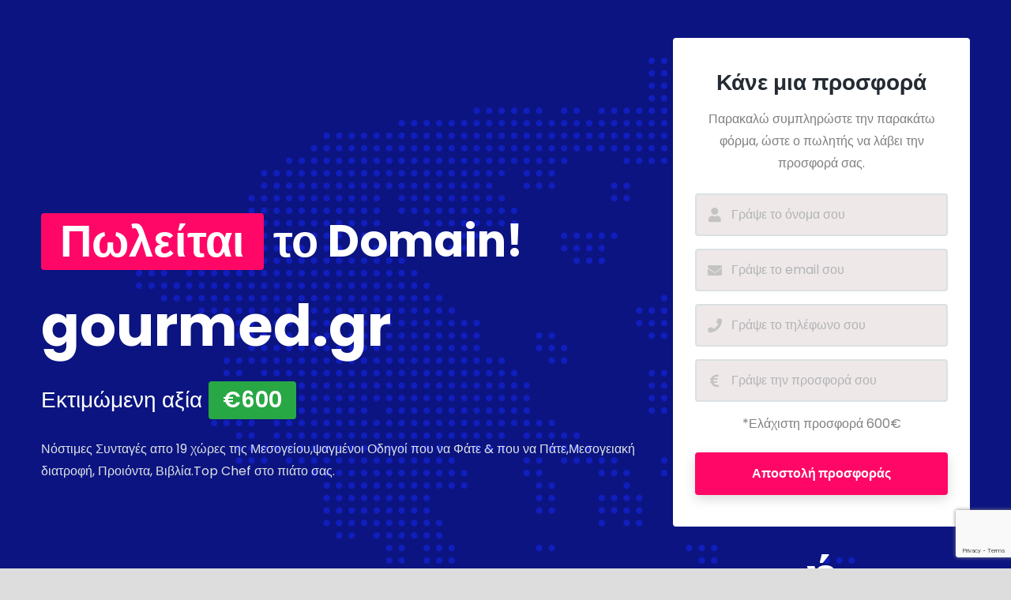

--- FILE ---
content_type: text/html; charset=utf-8
request_url: https://www.google.com/recaptcha/api2/anchor?ar=1&k=6LdcNDAjAAAAANGJQFPoUHPn8OB4H2o5TcAxyaz6&co=aHR0cHM6Ly93d3cuZ291cm1lZC5ncjo0NDM.&hl=en&v=PoyoqOPhxBO7pBk68S4YbpHZ&size=invisible&anchor-ms=20000&execute-ms=30000&cb=ixtnkhveluyl
body_size: 48685
content:
<!DOCTYPE HTML><html dir="ltr" lang="en"><head><meta http-equiv="Content-Type" content="text/html; charset=UTF-8">
<meta http-equiv="X-UA-Compatible" content="IE=edge">
<title>reCAPTCHA</title>
<style type="text/css">
/* cyrillic-ext */
@font-face {
  font-family: 'Roboto';
  font-style: normal;
  font-weight: 400;
  font-stretch: 100%;
  src: url(//fonts.gstatic.com/s/roboto/v48/KFO7CnqEu92Fr1ME7kSn66aGLdTylUAMa3GUBHMdazTgWw.woff2) format('woff2');
  unicode-range: U+0460-052F, U+1C80-1C8A, U+20B4, U+2DE0-2DFF, U+A640-A69F, U+FE2E-FE2F;
}
/* cyrillic */
@font-face {
  font-family: 'Roboto';
  font-style: normal;
  font-weight: 400;
  font-stretch: 100%;
  src: url(//fonts.gstatic.com/s/roboto/v48/KFO7CnqEu92Fr1ME7kSn66aGLdTylUAMa3iUBHMdazTgWw.woff2) format('woff2');
  unicode-range: U+0301, U+0400-045F, U+0490-0491, U+04B0-04B1, U+2116;
}
/* greek-ext */
@font-face {
  font-family: 'Roboto';
  font-style: normal;
  font-weight: 400;
  font-stretch: 100%;
  src: url(//fonts.gstatic.com/s/roboto/v48/KFO7CnqEu92Fr1ME7kSn66aGLdTylUAMa3CUBHMdazTgWw.woff2) format('woff2');
  unicode-range: U+1F00-1FFF;
}
/* greek */
@font-face {
  font-family: 'Roboto';
  font-style: normal;
  font-weight: 400;
  font-stretch: 100%;
  src: url(//fonts.gstatic.com/s/roboto/v48/KFO7CnqEu92Fr1ME7kSn66aGLdTylUAMa3-UBHMdazTgWw.woff2) format('woff2');
  unicode-range: U+0370-0377, U+037A-037F, U+0384-038A, U+038C, U+038E-03A1, U+03A3-03FF;
}
/* math */
@font-face {
  font-family: 'Roboto';
  font-style: normal;
  font-weight: 400;
  font-stretch: 100%;
  src: url(//fonts.gstatic.com/s/roboto/v48/KFO7CnqEu92Fr1ME7kSn66aGLdTylUAMawCUBHMdazTgWw.woff2) format('woff2');
  unicode-range: U+0302-0303, U+0305, U+0307-0308, U+0310, U+0312, U+0315, U+031A, U+0326-0327, U+032C, U+032F-0330, U+0332-0333, U+0338, U+033A, U+0346, U+034D, U+0391-03A1, U+03A3-03A9, U+03B1-03C9, U+03D1, U+03D5-03D6, U+03F0-03F1, U+03F4-03F5, U+2016-2017, U+2034-2038, U+203C, U+2040, U+2043, U+2047, U+2050, U+2057, U+205F, U+2070-2071, U+2074-208E, U+2090-209C, U+20D0-20DC, U+20E1, U+20E5-20EF, U+2100-2112, U+2114-2115, U+2117-2121, U+2123-214F, U+2190, U+2192, U+2194-21AE, U+21B0-21E5, U+21F1-21F2, U+21F4-2211, U+2213-2214, U+2216-22FF, U+2308-230B, U+2310, U+2319, U+231C-2321, U+2336-237A, U+237C, U+2395, U+239B-23B7, U+23D0, U+23DC-23E1, U+2474-2475, U+25AF, U+25B3, U+25B7, U+25BD, U+25C1, U+25CA, U+25CC, U+25FB, U+266D-266F, U+27C0-27FF, U+2900-2AFF, U+2B0E-2B11, U+2B30-2B4C, U+2BFE, U+3030, U+FF5B, U+FF5D, U+1D400-1D7FF, U+1EE00-1EEFF;
}
/* symbols */
@font-face {
  font-family: 'Roboto';
  font-style: normal;
  font-weight: 400;
  font-stretch: 100%;
  src: url(//fonts.gstatic.com/s/roboto/v48/KFO7CnqEu92Fr1ME7kSn66aGLdTylUAMaxKUBHMdazTgWw.woff2) format('woff2');
  unicode-range: U+0001-000C, U+000E-001F, U+007F-009F, U+20DD-20E0, U+20E2-20E4, U+2150-218F, U+2190, U+2192, U+2194-2199, U+21AF, U+21E6-21F0, U+21F3, U+2218-2219, U+2299, U+22C4-22C6, U+2300-243F, U+2440-244A, U+2460-24FF, U+25A0-27BF, U+2800-28FF, U+2921-2922, U+2981, U+29BF, U+29EB, U+2B00-2BFF, U+4DC0-4DFF, U+FFF9-FFFB, U+10140-1018E, U+10190-1019C, U+101A0, U+101D0-101FD, U+102E0-102FB, U+10E60-10E7E, U+1D2C0-1D2D3, U+1D2E0-1D37F, U+1F000-1F0FF, U+1F100-1F1AD, U+1F1E6-1F1FF, U+1F30D-1F30F, U+1F315, U+1F31C, U+1F31E, U+1F320-1F32C, U+1F336, U+1F378, U+1F37D, U+1F382, U+1F393-1F39F, U+1F3A7-1F3A8, U+1F3AC-1F3AF, U+1F3C2, U+1F3C4-1F3C6, U+1F3CA-1F3CE, U+1F3D4-1F3E0, U+1F3ED, U+1F3F1-1F3F3, U+1F3F5-1F3F7, U+1F408, U+1F415, U+1F41F, U+1F426, U+1F43F, U+1F441-1F442, U+1F444, U+1F446-1F449, U+1F44C-1F44E, U+1F453, U+1F46A, U+1F47D, U+1F4A3, U+1F4B0, U+1F4B3, U+1F4B9, U+1F4BB, U+1F4BF, U+1F4C8-1F4CB, U+1F4D6, U+1F4DA, U+1F4DF, U+1F4E3-1F4E6, U+1F4EA-1F4ED, U+1F4F7, U+1F4F9-1F4FB, U+1F4FD-1F4FE, U+1F503, U+1F507-1F50B, U+1F50D, U+1F512-1F513, U+1F53E-1F54A, U+1F54F-1F5FA, U+1F610, U+1F650-1F67F, U+1F687, U+1F68D, U+1F691, U+1F694, U+1F698, U+1F6AD, U+1F6B2, U+1F6B9-1F6BA, U+1F6BC, U+1F6C6-1F6CF, U+1F6D3-1F6D7, U+1F6E0-1F6EA, U+1F6F0-1F6F3, U+1F6F7-1F6FC, U+1F700-1F7FF, U+1F800-1F80B, U+1F810-1F847, U+1F850-1F859, U+1F860-1F887, U+1F890-1F8AD, U+1F8B0-1F8BB, U+1F8C0-1F8C1, U+1F900-1F90B, U+1F93B, U+1F946, U+1F984, U+1F996, U+1F9E9, U+1FA00-1FA6F, U+1FA70-1FA7C, U+1FA80-1FA89, U+1FA8F-1FAC6, U+1FACE-1FADC, U+1FADF-1FAE9, U+1FAF0-1FAF8, U+1FB00-1FBFF;
}
/* vietnamese */
@font-face {
  font-family: 'Roboto';
  font-style: normal;
  font-weight: 400;
  font-stretch: 100%;
  src: url(//fonts.gstatic.com/s/roboto/v48/KFO7CnqEu92Fr1ME7kSn66aGLdTylUAMa3OUBHMdazTgWw.woff2) format('woff2');
  unicode-range: U+0102-0103, U+0110-0111, U+0128-0129, U+0168-0169, U+01A0-01A1, U+01AF-01B0, U+0300-0301, U+0303-0304, U+0308-0309, U+0323, U+0329, U+1EA0-1EF9, U+20AB;
}
/* latin-ext */
@font-face {
  font-family: 'Roboto';
  font-style: normal;
  font-weight: 400;
  font-stretch: 100%;
  src: url(//fonts.gstatic.com/s/roboto/v48/KFO7CnqEu92Fr1ME7kSn66aGLdTylUAMa3KUBHMdazTgWw.woff2) format('woff2');
  unicode-range: U+0100-02BA, U+02BD-02C5, U+02C7-02CC, U+02CE-02D7, U+02DD-02FF, U+0304, U+0308, U+0329, U+1D00-1DBF, U+1E00-1E9F, U+1EF2-1EFF, U+2020, U+20A0-20AB, U+20AD-20C0, U+2113, U+2C60-2C7F, U+A720-A7FF;
}
/* latin */
@font-face {
  font-family: 'Roboto';
  font-style: normal;
  font-weight: 400;
  font-stretch: 100%;
  src: url(//fonts.gstatic.com/s/roboto/v48/KFO7CnqEu92Fr1ME7kSn66aGLdTylUAMa3yUBHMdazQ.woff2) format('woff2');
  unicode-range: U+0000-00FF, U+0131, U+0152-0153, U+02BB-02BC, U+02C6, U+02DA, U+02DC, U+0304, U+0308, U+0329, U+2000-206F, U+20AC, U+2122, U+2191, U+2193, U+2212, U+2215, U+FEFF, U+FFFD;
}
/* cyrillic-ext */
@font-face {
  font-family: 'Roboto';
  font-style: normal;
  font-weight: 500;
  font-stretch: 100%;
  src: url(//fonts.gstatic.com/s/roboto/v48/KFO7CnqEu92Fr1ME7kSn66aGLdTylUAMa3GUBHMdazTgWw.woff2) format('woff2');
  unicode-range: U+0460-052F, U+1C80-1C8A, U+20B4, U+2DE0-2DFF, U+A640-A69F, U+FE2E-FE2F;
}
/* cyrillic */
@font-face {
  font-family: 'Roboto';
  font-style: normal;
  font-weight: 500;
  font-stretch: 100%;
  src: url(//fonts.gstatic.com/s/roboto/v48/KFO7CnqEu92Fr1ME7kSn66aGLdTylUAMa3iUBHMdazTgWw.woff2) format('woff2');
  unicode-range: U+0301, U+0400-045F, U+0490-0491, U+04B0-04B1, U+2116;
}
/* greek-ext */
@font-face {
  font-family: 'Roboto';
  font-style: normal;
  font-weight: 500;
  font-stretch: 100%;
  src: url(//fonts.gstatic.com/s/roboto/v48/KFO7CnqEu92Fr1ME7kSn66aGLdTylUAMa3CUBHMdazTgWw.woff2) format('woff2');
  unicode-range: U+1F00-1FFF;
}
/* greek */
@font-face {
  font-family: 'Roboto';
  font-style: normal;
  font-weight: 500;
  font-stretch: 100%;
  src: url(//fonts.gstatic.com/s/roboto/v48/KFO7CnqEu92Fr1ME7kSn66aGLdTylUAMa3-UBHMdazTgWw.woff2) format('woff2');
  unicode-range: U+0370-0377, U+037A-037F, U+0384-038A, U+038C, U+038E-03A1, U+03A3-03FF;
}
/* math */
@font-face {
  font-family: 'Roboto';
  font-style: normal;
  font-weight: 500;
  font-stretch: 100%;
  src: url(//fonts.gstatic.com/s/roboto/v48/KFO7CnqEu92Fr1ME7kSn66aGLdTylUAMawCUBHMdazTgWw.woff2) format('woff2');
  unicode-range: U+0302-0303, U+0305, U+0307-0308, U+0310, U+0312, U+0315, U+031A, U+0326-0327, U+032C, U+032F-0330, U+0332-0333, U+0338, U+033A, U+0346, U+034D, U+0391-03A1, U+03A3-03A9, U+03B1-03C9, U+03D1, U+03D5-03D6, U+03F0-03F1, U+03F4-03F5, U+2016-2017, U+2034-2038, U+203C, U+2040, U+2043, U+2047, U+2050, U+2057, U+205F, U+2070-2071, U+2074-208E, U+2090-209C, U+20D0-20DC, U+20E1, U+20E5-20EF, U+2100-2112, U+2114-2115, U+2117-2121, U+2123-214F, U+2190, U+2192, U+2194-21AE, U+21B0-21E5, U+21F1-21F2, U+21F4-2211, U+2213-2214, U+2216-22FF, U+2308-230B, U+2310, U+2319, U+231C-2321, U+2336-237A, U+237C, U+2395, U+239B-23B7, U+23D0, U+23DC-23E1, U+2474-2475, U+25AF, U+25B3, U+25B7, U+25BD, U+25C1, U+25CA, U+25CC, U+25FB, U+266D-266F, U+27C0-27FF, U+2900-2AFF, U+2B0E-2B11, U+2B30-2B4C, U+2BFE, U+3030, U+FF5B, U+FF5D, U+1D400-1D7FF, U+1EE00-1EEFF;
}
/* symbols */
@font-face {
  font-family: 'Roboto';
  font-style: normal;
  font-weight: 500;
  font-stretch: 100%;
  src: url(//fonts.gstatic.com/s/roboto/v48/KFO7CnqEu92Fr1ME7kSn66aGLdTylUAMaxKUBHMdazTgWw.woff2) format('woff2');
  unicode-range: U+0001-000C, U+000E-001F, U+007F-009F, U+20DD-20E0, U+20E2-20E4, U+2150-218F, U+2190, U+2192, U+2194-2199, U+21AF, U+21E6-21F0, U+21F3, U+2218-2219, U+2299, U+22C4-22C6, U+2300-243F, U+2440-244A, U+2460-24FF, U+25A0-27BF, U+2800-28FF, U+2921-2922, U+2981, U+29BF, U+29EB, U+2B00-2BFF, U+4DC0-4DFF, U+FFF9-FFFB, U+10140-1018E, U+10190-1019C, U+101A0, U+101D0-101FD, U+102E0-102FB, U+10E60-10E7E, U+1D2C0-1D2D3, U+1D2E0-1D37F, U+1F000-1F0FF, U+1F100-1F1AD, U+1F1E6-1F1FF, U+1F30D-1F30F, U+1F315, U+1F31C, U+1F31E, U+1F320-1F32C, U+1F336, U+1F378, U+1F37D, U+1F382, U+1F393-1F39F, U+1F3A7-1F3A8, U+1F3AC-1F3AF, U+1F3C2, U+1F3C4-1F3C6, U+1F3CA-1F3CE, U+1F3D4-1F3E0, U+1F3ED, U+1F3F1-1F3F3, U+1F3F5-1F3F7, U+1F408, U+1F415, U+1F41F, U+1F426, U+1F43F, U+1F441-1F442, U+1F444, U+1F446-1F449, U+1F44C-1F44E, U+1F453, U+1F46A, U+1F47D, U+1F4A3, U+1F4B0, U+1F4B3, U+1F4B9, U+1F4BB, U+1F4BF, U+1F4C8-1F4CB, U+1F4D6, U+1F4DA, U+1F4DF, U+1F4E3-1F4E6, U+1F4EA-1F4ED, U+1F4F7, U+1F4F9-1F4FB, U+1F4FD-1F4FE, U+1F503, U+1F507-1F50B, U+1F50D, U+1F512-1F513, U+1F53E-1F54A, U+1F54F-1F5FA, U+1F610, U+1F650-1F67F, U+1F687, U+1F68D, U+1F691, U+1F694, U+1F698, U+1F6AD, U+1F6B2, U+1F6B9-1F6BA, U+1F6BC, U+1F6C6-1F6CF, U+1F6D3-1F6D7, U+1F6E0-1F6EA, U+1F6F0-1F6F3, U+1F6F7-1F6FC, U+1F700-1F7FF, U+1F800-1F80B, U+1F810-1F847, U+1F850-1F859, U+1F860-1F887, U+1F890-1F8AD, U+1F8B0-1F8BB, U+1F8C0-1F8C1, U+1F900-1F90B, U+1F93B, U+1F946, U+1F984, U+1F996, U+1F9E9, U+1FA00-1FA6F, U+1FA70-1FA7C, U+1FA80-1FA89, U+1FA8F-1FAC6, U+1FACE-1FADC, U+1FADF-1FAE9, U+1FAF0-1FAF8, U+1FB00-1FBFF;
}
/* vietnamese */
@font-face {
  font-family: 'Roboto';
  font-style: normal;
  font-weight: 500;
  font-stretch: 100%;
  src: url(//fonts.gstatic.com/s/roboto/v48/KFO7CnqEu92Fr1ME7kSn66aGLdTylUAMa3OUBHMdazTgWw.woff2) format('woff2');
  unicode-range: U+0102-0103, U+0110-0111, U+0128-0129, U+0168-0169, U+01A0-01A1, U+01AF-01B0, U+0300-0301, U+0303-0304, U+0308-0309, U+0323, U+0329, U+1EA0-1EF9, U+20AB;
}
/* latin-ext */
@font-face {
  font-family: 'Roboto';
  font-style: normal;
  font-weight: 500;
  font-stretch: 100%;
  src: url(//fonts.gstatic.com/s/roboto/v48/KFO7CnqEu92Fr1ME7kSn66aGLdTylUAMa3KUBHMdazTgWw.woff2) format('woff2');
  unicode-range: U+0100-02BA, U+02BD-02C5, U+02C7-02CC, U+02CE-02D7, U+02DD-02FF, U+0304, U+0308, U+0329, U+1D00-1DBF, U+1E00-1E9F, U+1EF2-1EFF, U+2020, U+20A0-20AB, U+20AD-20C0, U+2113, U+2C60-2C7F, U+A720-A7FF;
}
/* latin */
@font-face {
  font-family: 'Roboto';
  font-style: normal;
  font-weight: 500;
  font-stretch: 100%;
  src: url(//fonts.gstatic.com/s/roboto/v48/KFO7CnqEu92Fr1ME7kSn66aGLdTylUAMa3yUBHMdazQ.woff2) format('woff2');
  unicode-range: U+0000-00FF, U+0131, U+0152-0153, U+02BB-02BC, U+02C6, U+02DA, U+02DC, U+0304, U+0308, U+0329, U+2000-206F, U+20AC, U+2122, U+2191, U+2193, U+2212, U+2215, U+FEFF, U+FFFD;
}
/* cyrillic-ext */
@font-face {
  font-family: 'Roboto';
  font-style: normal;
  font-weight: 900;
  font-stretch: 100%;
  src: url(//fonts.gstatic.com/s/roboto/v48/KFO7CnqEu92Fr1ME7kSn66aGLdTylUAMa3GUBHMdazTgWw.woff2) format('woff2');
  unicode-range: U+0460-052F, U+1C80-1C8A, U+20B4, U+2DE0-2DFF, U+A640-A69F, U+FE2E-FE2F;
}
/* cyrillic */
@font-face {
  font-family: 'Roboto';
  font-style: normal;
  font-weight: 900;
  font-stretch: 100%;
  src: url(//fonts.gstatic.com/s/roboto/v48/KFO7CnqEu92Fr1ME7kSn66aGLdTylUAMa3iUBHMdazTgWw.woff2) format('woff2');
  unicode-range: U+0301, U+0400-045F, U+0490-0491, U+04B0-04B1, U+2116;
}
/* greek-ext */
@font-face {
  font-family: 'Roboto';
  font-style: normal;
  font-weight: 900;
  font-stretch: 100%;
  src: url(//fonts.gstatic.com/s/roboto/v48/KFO7CnqEu92Fr1ME7kSn66aGLdTylUAMa3CUBHMdazTgWw.woff2) format('woff2');
  unicode-range: U+1F00-1FFF;
}
/* greek */
@font-face {
  font-family: 'Roboto';
  font-style: normal;
  font-weight: 900;
  font-stretch: 100%;
  src: url(//fonts.gstatic.com/s/roboto/v48/KFO7CnqEu92Fr1ME7kSn66aGLdTylUAMa3-UBHMdazTgWw.woff2) format('woff2');
  unicode-range: U+0370-0377, U+037A-037F, U+0384-038A, U+038C, U+038E-03A1, U+03A3-03FF;
}
/* math */
@font-face {
  font-family: 'Roboto';
  font-style: normal;
  font-weight: 900;
  font-stretch: 100%;
  src: url(//fonts.gstatic.com/s/roboto/v48/KFO7CnqEu92Fr1ME7kSn66aGLdTylUAMawCUBHMdazTgWw.woff2) format('woff2');
  unicode-range: U+0302-0303, U+0305, U+0307-0308, U+0310, U+0312, U+0315, U+031A, U+0326-0327, U+032C, U+032F-0330, U+0332-0333, U+0338, U+033A, U+0346, U+034D, U+0391-03A1, U+03A3-03A9, U+03B1-03C9, U+03D1, U+03D5-03D6, U+03F0-03F1, U+03F4-03F5, U+2016-2017, U+2034-2038, U+203C, U+2040, U+2043, U+2047, U+2050, U+2057, U+205F, U+2070-2071, U+2074-208E, U+2090-209C, U+20D0-20DC, U+20E1, U+20E5-20EF, U+2100-2112, U+2114-2115, U+2117-2121, U+2123-214F, U+2190, U+2192, U+2194-21AE, U+21B0-21E5, U+21F1-21F2, U+21F4-2211, U+2213-2214, U+2216-22FF, U+2308-230B, U+2310, U+2319, U+231C-2321, U+2336-237A, U+237C, U+2395, U+239B-23B7, U+23D0, U+23DC-23E1, U+2474-2475, U+25AF, U+25B3, U+25B7, U+25BD, U+25C1, U+25CA, U+25CC, U+25FB, U+266D-266F, U+27C0-27FF, U+2900-2AFF, U+2B0E-2B11, U+2B30-2B4C, U+2BFE, U+3030, U+FF5B, U+FF5D, U+1D400-1D7FF, U+1EE00-1EEFF;
}
/* symbols */
@font-face {
  font-family: 'Roboto';
  font-style: normal;
  font-weight: 900;
  font-stretch: 100%;
  src: url(//fonts.gstatic.com/s/roboto/v48/KFO7CnqEu92Fr1ME7kSn66aGLdTylUAMaxKUBHMdazTgWw.woff2) format('woff2');
  unicode-range: U+0001-000C, U+000E-001F, U+007F-009F, U+20DD-20E0, U+20E2-20E4, U+2150-218F, U+2190, U+2192, U+2194-2199, U+21AF, U+21E6-21F0, U+21F3, U+2218-2219, U+2299, U+22C4-22C6, U+2300-243F, U+2440-244A, U+2460-24FF, U+25A0-27BF, U+2800-28FF, U+2921-2922, U+2981, U+29BF, U+29EB, U+2B00-2BFF, U+4DC0-4DFF, U+FFF9-FFFB, U+10140-1018E, U+10190-1019C, U+101A0, U+101D0-101FD, U+102E0-102FB, U+10E60-10E7E, U+1D2C0-1D2D3, U+1D2E0-1D37F, U+1F000-1F0FF, U+1F100-1F1AD, U+1F1E6-1F1FF, U+1F30D-1F30F, U+1F315, U+1F31C, U+1F31E, U+1F320-1F32C, U+1F336, U+1F378, U+1F37D, U+1F382, U+1F393-1F39F, U+1F3A7-1F3A8, U+1F3AC-1F3AF, U+1F3C2, U+1F3C4-1F3C6, U+1F3CA-1F3CE, U+1F3D4-1F3E0, U+1F3ED, U+1F3F1-1F3F3, U+1F3F5-1F3F7, U+1F408, U+1F415, U+1F41F, U+1F426, U+1F43F, U+1F441-1F442, U+1F444, U+1F446-1F449, U+1F44C-1F44E, U+1F453, U+1F46A, U+1F47D, U+1F4A3, U+1F4B0, U+1F4B3, U+1F4B9, U+1F4BB, U+1F4BF, U+1F4C8-1F4CB, U+1F4D6, U+1F4DA, U+1F4DF, U+1F4E3-1F4E6, U+1F4EA-1F4ED, U+1F4F7, U+1F4F9-1F4FB, U+1F4FD-1F4FE, U+1F503, U+1F507-1F50B, U+1F50D, U+1F512-1F513, U+1F53E-1F54A, U+1F54F-1F5FA, U+1F610, U+1F650-1F67F, U+1F687, U+1F68D, U+1F691, U+1F694, U+1F698, U+1F6AD, U+1F6B2, U+1F6B9-1F6BA, U+1F6BC, U+1F6C6-1F6CF, U+1F6D3-1F6D7, U+1F6E0-1F6EA, U+1F6F0-1F6F3, U+1F6F7-1F6FC, U+1F700-1F7FF, U+1F800-1F80B, U+1F810-1F847, U+1F850-1F859, U+1F860-1F887, U+1F890-1F8AD, U+1F8B0-1F8BB, U+1F8C0-1F8C1, U+1F900-1F90B, U+1F93B, U+1F946, U+1F984, U+1F996, U+1F9E9, U+1FA00-1FA6F, U+1FA70-1FA7C, U+1FA80-1FA89, U+1FA8F-1FAC6, U+1FACE-1FADC, U+1FADF-1FAE9, U+1FAF0-1FAF8, U+1FB00-1FBFF;
}
/* vietnamese */
@font-face {
  font-family: 'Roboto';
  font-style: normal;
  font-weight: 900;
  font-stretch: 100%;
  src: url(//fonts.gstatic.com/s/roboto/v48/KFO7CnqEu92Fr1ME7kSn66aGLdTylUAMa3OUBHMdazTgWw.woff2) format('woff2');
  unicode-range: U+0102-0103, U+0110-0111, U+0128-0129, U+0168-0169, U+01A0-01A1, U+01AF-01B0, U+0300-0301, U+0303-0304, U+0308-0309, U+0323, U+0329, U+1EA0-1EF9, U+20AB;
}
/* latin-ext */
@font-face {
  font-family: 'Roboto';
  font-style: normal;
  font-weight: 900;
  font-stretch: 100%;
  src: url(//fonts.gstatic.com/s/roboto/v48/KFO7CnqEu92Fr1ME7kSn66aGLdTylUAMa3KUBHMdazTgWw.woff2) format('woff2');
  unicode-range: U+0100-02BA, U+02BD-02C5, U+02C7-02CC, U+02CE-02D7, U+02DD-02FF, U+0304, U+0308, U+0329, U+1D00-1DBF, U+1E00-1E9F, U+1EF2-1EFF, U+2020, U+20A0-20AB, U+20AD-20C0, U+2113, U+2C60-2C7F, U+A720-A7FF;
}
/* latin */
@font-face {
  font-family: 'Roboto';
  font-style: normal;
  font-weight: 900;
  font-stretch: 100%;
  src: url(//fonts.gstatic.com/s/roboto/v48/KFO7CnqEu92Fr1ME7kSn66aGLdTylUAMa3yUBHMdazQ.woff2) format('woff2');
  unicode-range: U+0000-00FF, U+0131, U+0152-0153, U+02BB-02BC, U+02C6, U+02DA, U+02DC, U+0304, U+0308, U+0329, U+2000-206F, U+20AC, U+2122, U+2191, U+2193, U+2212, U+2215, U+FEFF, U+FFFD;
}

</style>
<link rel="stylesheet" type="text/css" href="https://www.gstatic.com/recaptcha/releases/PoyoqOPhxBO7pBk68S4YbpHZ/styles__ltr.css">
<script nonce="7TMGc2SdiH68aBNgM-17Bg" type="text/javascript">window['__recaptcha_api'] = 'https://www.google.com/recaptcha/api2/';</script>
<script type="text/javascript" src="https://www.gstatic.com/recaptcha/releases/PoyoqOPhxBO7pBk68S4YbpHZ/recaptcha__en.js" nonce="7TMGc2SdiH68aBNgM-17Bg">
      
    </script></head>
<body><div id="rc-anchor-alert" class="rc-anchor-alert"></div>
<input type="hidden" id="recaptcha-token" value="[base64]">
<script type="text/javascript" nonce="7TMGc2SdiH68aBNgM-17Bg">
      recaptcha.anchor.Main.init("[\x22ainput\x22,[\x22bgdata\x22,\x22\x22,\[base64]/[base64]/UltIKytdPWE6KGE8MjA0OD9SW0grK109YT4+NnwxOTI6KChhJjY0NTEyKT09NTUyOTYmJnErMTxoLmxlbmd0aCYmKGguY2hhckNvZGVBdChxKzEpJjY0NTEyKT09NTYzMjA/[base64]/MjU1OlI/[base64]/[base64]/[base64]/[base64]/[base64]/[base64]/[base64]/[base64]/[base64]/[base64]\x22,\[base64]\\u003d\\u003d\x22,\x22wqwmwrk8w7JARsO5eBBUCiAWw6DDvxDDosO+BikGSmkqw7fCvk19TV5BJ1jDiVjCgBcydFEcwrbDi1zCmSxPRHIUWGQGBMK9w7IxYQPClMKEwrEnwroYRMOPNsK9ChJ4AsO4wox5woNOw5DCk8OpXsOEK1bDh8O5CcKVwqHCowttw4bDv3LCjSnCscOlw5/[base64]/CscODw6QvUMKPwqHDn8K2PMOLwoTDmcOkwqbCnTrCl1ZUSEfDvMK6BUlywqDDrcKawotZw6jDs8OewrTCh0JkTGsowp8kwpbCsDc4w4YDw7MWw7jDtMO0QsKIeMOnwozCusKgwqrCvXJtw5zCkMOdfTgcOcKKJiTDtQ/CizjCiMKsasKvw5fDucO8TVvCrsKnw6ktGMK/w5PDnFfCpMK0O0nDr3fCnDHDtHHDn8OPw4xOw6bCqg7Ch1clwo4fw5ZbK8KZdsOiw5pswqhJwrHCj13DuG8Lw6vDiTfCilzDmjUcwpDDjcKSw6JXcQPDoR7Ch8Oqw4Azw6zDhcKNwoDCoVbCv8OEwp/DhsOxw7wyGADCpVbDnB4IMFLDvEwZw5Miw4XCplbCiUrCiMKgwpDCrwE6worCscKOwoUhSsO5wqNQP0HDnl8uYsK5w64Fw5/ClsOlwqrDgMO4OCbDjsKXwr3CphnDtsK/NsKnw7zCisKOwr3Ckw4VBsKEcHxOw5pAwr5Wwpwgw7pkw7XDgE4pG8OmwqJ6w5hCJUknwo/DqDXDs8K/[base64]/Cs8KlPsKdwop4wrHCtMK0Y8OaSCwgwqw8YMKqwoTCmR7CksOyccOGWmrDp3dAEMOUwpM9w73Dh8OKEkRcJUNvwqR2wrgGD8K9w70dwpXDhHpjwpnCnmlOwpHCjjZgV8Otw7LDr8Kzw6/DsQpNC0HCrcOYXg5XYsK3GB7Ci3vCtMOIanTCni4BKWHDgyTCmsOXwoTDg8ONCULCjigbwqTDpSspwrzCoMKrwp1nwrzDsBxsRxrDjcO4w7d7L8O7wrLDjnHDiMKFdz7ClGZQwovCrcK9wogJwr1DGsK3M01pTcKCwoEHTMOWSsOhwo/CicOFw7fDkDVOFMKhYcKkbgbCqkBUwpgwwo8zdsOHworCtCzCkE5fZ8KPFsKGwowbK1gpGHgkdsKiwq3CpQvDscKewrXCrCA5Fy9gZUhWw7Uhw6nDr1IuwqnDiRjCjHvCucO5OMORPMK3wop7ThnDgcKKB2/[base64]/bcK7wq56RMOuDMOab8OmXDnDoj1aPcKzw4Jaw4fDvsOkwrfDl8KjCyRuwopEOMOjwpHCqsKQI8KiIMKKw5pDw7pXwqXDnGrCuMKQNUUHUFfDpWDCjkxxdTpfdWXDgDbDu1LDj8O9cxVBXsK3wrXDuXPCiwLCs8KYw6nDoMOcwo5iwoxvDU7CoEXCgD/DplfDlgfCgMO6K8KyT8OJw6HDpHg+bX3CpcOPw6Bxw6V5bDjCsT4sAAxWw5JhHRZ8w5cuwr/[base64]/CtjrCgDnDqm0LwqPDo0jDucO5PTY0KMKXw4Ycw5MLw7rDoxcTw7RnAsKBVRrCpsK4DcOffmXCkRXDrSMSORwpOsOuH8Oow7Qyw6xzF8OBwpjDo1AtE37DhsKQwo5xI8OKNF7DusO7wonCvcK0wp1/wpxVS3FvGHnCuSbChEzDpVvCqsKTTsOTWcOcCFvDvMOheg7Dv1tpeXbDucK5EMO4wrccGGsNcMOtVsKxwocUWsKzw67DsnABJBHCvE5dwoACwo/CpnLDkAFhw4ZPwp7CuXDCvcKFScKswp3CpAFmworDmEtOYcKHcmgFw599w7Izw7NOwpx4bcOCBsOfeMOZS8OUHMOmw6nDqHHCtn7CmMKnwqzDg8KyXU/DpjcIwrjCrMOawpPCicKtLxdDwqhjwpnCvx8yB8Osw6bChj0Ewrpqw4UMTMOEwqPDpE4GbmBlC8KqCMOKwo9pPcOUVlLDjMKiBcO9OsOhwowhesONYcKrw6lpRTDCsg/DpzFew4VaYVzDgMKDWcKVw5kEQcKbCcKhCH7DqsKSZMOYwqDCnMKJFRx5wp1Kw7TDky1ow6/DtgB/w4zCisKYJiIzGSEud8OZKmTCsiZvfypUGmfDiyPCu8K0Bnc/[base64]/JwgvcnXDjsK9w69gw4LDolXCg0LCkwLDuWQuwpTDr8Oqw5IBIsOpw5LDncKaw71uXsKwwpHDvcK5T8OVRcOsw7xFOSJHwo7DkBjDlMOuAsO7w6slwpd5IMOWcMOowqgcw54EcxPDgDN9w4nCjCtWw7gaFj7CmcKfw63CvkTDrBRvf8OscXnCpMOcwrXCvcOlwp/CiWcEIcKewpkxfifCuMOiwrMZOToVw6bCqMOdMcOvw4UHTyTCisOhwoU/w48QfsKkwobCvMKDwoXDiMONWFHDgX9mLFvDo2FyEmkWOcORwrY9b8KuFMKDZ8O3wpgfScOCw70AKsKiLMKZIGl/w5TDsMOkNcOwfTwcc8OYZ8OpwonCnDkEFxtsw4wDwprCjsK8wpcsDMObRcKHw682w7zDjsOcwoEjW8OXfcOyHl3CvcKhw7Y0w5hFGF5cW8K5wq4aw511wpoNccKWwpcxw65WPsOsBcOpw4sPwo7DtnbCjMKlwo3DqsO3Nzk/d8OARDbCssKvwpZvwr/DlMObFsK/wqPCnMOmwo8cbsKDw6IJXhzDtzU3fMKhw4/DnsOqw48sQnHDv3rDkMOCRw3DjB9yAMKlGmPDjcO8fcOHA8OXwq9GI8OZw4LCpMOcwrXDtzBdBFPDsgk1w5Jvw74bQMOgw6PCkMKrw6Uew43CtT5ew6XCg8KiwqzDkW4Mw5d6wphQHcO/w4rCun/CllPCg8OYYsKUw53DpsKYC8Oxwp3CjsO7woBiw4NkfHfDm8KMOw12w4rCscOKwpTDqcKowpx6wq7Dg8OAwqMJw77CrcOSwrjCoMOrRjgDDQnDlsKnEcK4ZyzDpCcKLR3ChyFqwpnCkDHCicKYwoQnw7sDI2M4TcKpwoE/B2JVwqvCvQYkw4nDmMKNdCQvwqc5w5HDsMKMGcOlw47DtWIJw7XDs8O5EXXCisKdw4DCgh4BDn1yw5NTD8KNWj3CsD3Dr8K7KMKXA8OhwoXDpg7CssOhMMKGwo/CgMK5I8OEwqVyw7XDk1ZicsKuwot8PzLCtl/DpMKqwpHDi8O5w51CwrrCn39gEcO3w7wTwoZtw6h6w5vCkMKXN8Kgwp7DtsKFdUkqQSrDpFJvI8OQwqhLUVcCc2TCt0TCtMK/w5Izd8K9w7QVTMOIw7PDocKvZ8KiwpJQwqVvw6vColfClnbDocO4FcOkRcKgwonDpTlFbnM1wr3CgsOBAMOQwqwDbsOadS3CusOgw4TCjAbDocKmw4vDv8OgE8OUKTVSb8KqEC0Ww5ZZw53Dug9lwoBXw44CTj/DkMK0w5VIKsKnwpTCkC8AccOUw6LDolHClDEFw6MAwo9UIsOUSj0XwpLCtsOQOFRrw4EEw5PDhTN6w43CsFYZaAnCvjEZQ8KWw5vDhh1qLMOWNWwdCMOfHC4gw77Cl8KTIj/Dm8OYwofDhigvwpHDhMOLw4cMw5TDm8OgPcKVMilpwrTClwrDgUESwoPCkjdMwqvDs8K8VVMZcsOIPRZFXXTDucK9WcK/wqnDnMOVTFcxwq9/A8KocMOrFcOTLcOiC8OvwoDDksOcKlvCrw0Gw6TCnMKuSMKtwp1xw57DhMOSOCFCTcOQw5fCm8OlTwYedcO1wqlfwoTDrGjCpsKgwrcMd8KUOsKgJMKrwq/Cj8OgXGhJw4k8w7YJwpDCj1bCv8KeHsOlw4DDqCQAwrdawoNxwph9wr3DvETDjHTCp2x1w4nCi8Owwq3DinvCgcO9w53Dh1/CgB/CswfDvcOEWBXDoRLDv8OdwrDClcK8E8KDbsKJNcO3DsOfw6HCgcOxwqvCml8dIH4pUnVqXsOVBMKnw5LDl8OpwpptwobDn0ETM8KwSwxHNMOObWRTw7QVwog+FMK4a8OpBsK/RcOcP8KCw4gNX1vDssKzw6gtWMO2wr0vw6rDjnfCosObw5/[base64]/Dm8ONwqw9wo/DvEjCkcOyNcKXwrZhFiAgExbDqTwgEzDDm1vCvTw+wqU1w6/DsDoMbsKvDMOVccOkw4DDlVR9SHbCpsOYw4YRw6gbw4rDkMKYw4YXUw0wccOiYsKyw6Jww5BcwocyZsKUwrtEw41ewqozw4XDhsOePcOEXwxbw6fCqMKRRsOJIRXCocKzw4zDhMKNwpcJccKywpLChQDDksKww5HDnMOTRsOQwoTDr8O5HMKswpbCpMOWWsO/wpxPPcKqwqTCj8OJXcO+UcOsGgPDi2E2w7ZBw7HCtcKsCMKOw4/DkXVDwpzCmsKUwpYJSGrCnMKQXcKpwqvCqlXCrwMjwrUGwqwcw7dcOT3CpE0PwrDCg8KkQsKwHmbCscK+woUMwq/[base64]/CiMKRPDQCw4zCscK6MX3CgcO4wprDgcK4w7LCssO0w5lJw7XCkMKMZcOiO8OdGwvDlFLCjsKFSyHCn8O4wrDDrcOvDlI+LD4uw5tIw75tw7BNwpx/C1bDmzXDsWDCrUkxCMONTQMswr9xwpzDkG/CmMObwqxAbsK3SD7DuzrCn8KEc2/[base64]/IsOGHToGPcOiwpEzwo7CisO9VMOswrnDqk3DjcKTV8K+ZcKrw619w7nDjzdmw67Dq8OLwpPDqnnCrsOfRMKfLEBMNW0tVR08w4VXfcKNOcOnw4LCvMONw4fCvSrDiMKeBnDCrHbCucOewrhMKiQGwoFLw4Vlw4/ClcKKw6XCvsKMIMOqBVpHw6kowoYIwq0Pw7zCnMOdNx3Dr8OSc2fClS3DpgrDg8OEwrfCvsOeDcKvScOHw4MOMMOMfMK/w4M0W3PDrWbDvMOiw5LDhWgqOcKtw54DTngbdz0yw5PCrlbCuT8xMFzDogbCgMK1w4DDlMOJw4PDrVtqwp/DuVDDrMOkw5bDlkVFw6lofMOYw4LCiWA7wpnDl8KEw4YtwprDoXHDlUDDmXDClsOrwoLDvyjDqMKRZsOMYBvDqcO5bcKQBXlzacK/I8OIw5XDjcKUVMKDwqjCk8K+VcOFw6tZw5DDjMK0w49fEXzCpMOmw5d4ZMKZZTLDlcOFC0LCgCIoM8OaJWfDkTIYB8O2NcO9dMK3YUZkbxk7w7vDtX4HwoVDAsOkwpbCo8OzwrEdw6lFwrzDpMOhLMOiw5NLRwPDp8KsHcOiwpsew7I/w5PDisOIw5kMw5DDhcKGw7pzw6vDp8KrworChsKSwqgBIAHCj8O0KcO4wrvDolVowqnCk0V+w7Yaw7gfNMKUw40Qw6l4w6rCkQljwqXCmMODSGPCkg8/CDwJw5JeNcKgVVsyw6t5w4vDoMOOAsKafMOfZjvDnMKpRB/CpMK1OHs2AcOZw6HDpjnDlXA5IcKJf0fCjsOvUBQ+WcOyw4vDksOZAU9IwqDDpV3CgsKowp/[base64]/DhMKyOcOVw7nCnTQQI8KHYMKawqfCrlskYV3CjhBBWMKmOcO0w41WPxDCpsOLOgVleyh2bjxoVsOBPn7Dkx/DjEcjwrbDnnV+w6d5wrzDjkvDjTVzJ03DjsOeRGjDoWcjw6DChjfCrcO1DcKNIxgkw7bDvkDClHdywoHDvsOtEMOFL8OdwqjDvMKuJFdBa2DCpcOCQD7DkMKcF8KfVsKaVAPCpXl5w4jDtDzCn1bDkicAwrvDr8KjwpPDoGIOWMKYw5g/KCQvwrtZw4QIOcOvw7d2wq5VHU8uw413RsKOw7DDpMOxw5BzNsOaw73DocOkwpQGTDDDtsK0FsOGdCnCnBEKwrTCrQ/[base64]/CsXhDIXbDi8KNwrXDtcO/LjXDomPCo8KBw6LCtwjDv8KIwoxnVQXDhXJEaQHCscKgKDl5w6TCjsO9VAtNEsKfEWvCgsKqWkLCqcO6w4hZcTp7LcKRNcKfT0pxDwPCg2fCmCxNw4PDlsKfw7BeexDDmHRyB8OMw7fCvxnCiUPCqcObW8KHwrJBPsKqPnNWw7tMAMOCLw5kwqzCo2kzfm1hw7/DuRI/woMkw4YRe0cKS8Khw6dAw4hsTsOww4cfM8OONMK8LyTDocOcZlBpw6bCjcOQbQEEFhPDucO3w6w/Cy0Yw48RwqzDm8KAdMO/wrk2w4jDigbDucKCwrTDnMOUBcOpX8Ojw4LDqsK/[base64]/DpXETBTfCkznDlMOMXzbDtsK8wpASw7o3woYIwqtKc8KhSkkAa8OqwqDDqjUPw6DDqcK2wrBtcsKODsOiw6w0wonCpCPCpMKqw5vCocOewpp1w4LDr8KCbxcOw5bCj8KEwogXUsORUXkcw4N5d2vDj8Ovw51TRcOGWSZVw7/ChlxhYkdnAcOPwpzDg1tMw40zf8O3BsOEwpHDjW/CpwLCusORf8OFT2rCucKVwpXChkIQwpBxw4MbNMKKwocjcjXDqUkgTzNTa8KzwrrCsXlhUkcJw7TCqMKLW8OTwoPDol3Cim3CgsOxwqYnbw5fw6oGFMKRP8OBwo3DmVswecKhwrtSc8OEw7/DpTfDgXHCix4iX8Orw5AWwrkEwrpBUQTDqMOycCRyN8OOD0IOw7pQHCvCssOxwoIXQcOlwqYVwr3DgsKew7o/w5LCgx7CscKow6E1w6/[base64]/DhjFUwrPCjmhIPxluwrpiT1MhwozCqkPDs8KuK8O1bMKWWcOJwqrCjcKMT8OdwoXCpsO5SMOhw77DnsKuPxTDozTDr1/DoRVAWiA2wqvDqwLClMOJwr3CscOOwohPL8KIwqlMECtTwp10w4B2wpTCnUUMwq7CrgxLOcOUwpPCsMK3Yk/ClsOec8OKJMKBbRc6Qn3CosK6ecKNwoRBw4vCmwYSwo41w4zCusKgZT57ZjIswoXDnz3CvW3CnF3Dr8OwPcKZwrHDpizDqMODdR7DvCBsw6oiRMKawp/DtMOrLsOCworCiMK4A3vCryPCshTCvGnDjDE1w4IsYcOkWsKCw6A8c8KRwpnCuMKGw5AvEE7DmsOvHGgcFMO/[base64]/DlRLDo8OKWMKfZsKww4XClgzDl8KvbDEKLGLChsK/WywKHkQzJMKew6XDqArClBHDnBEuwqccwrnChCHCtixPWcOIw7DDlm/[base64]/DpMOLw43CpAlfTMKfwphQw6wWw4UewrnDjEYIRTPDm0nDrsOkRsO9wphGwq/Dp8OwwprDp8OSC3Z5RGvClXkuwozDuDMMesKmX8KewrbDn8OZw6XCg8K9w6c3ZMKzwr/CnMKRGMKVw4MHesKbw4rCt8OCcMORCl/[base64]/CvsKpwoJCw4Ifw6gAwr8PwpPDgW8FD8OWdcKxw6PCoCNyw6piwpsUL8OmwpfCgzPChMKtGcO8Z8OSwpDDs1PDsiZgwpzCvMO2w6QdwoFCw7PCr8OPSCfDhRppHxfCvx/CvFPCvndSfT7CtsKcdxonwrfClHDDr8ORGsKCKkJdRsOrWcK/w67CuHLCq8KeN8Oxw6bCvsKUw5JBF33Cr8Kyw7RKw4TDhMOfAsKEasKcwqDDi8KvwrYcXsK3PcKmUMOFwoIbw5FkG117XxzCsMKjCBzDgMOZw7pYw4XDlcOacmTDl3dywojCphw0KU8cc8KAe8KGRWZMw7/DmExMw63DnhhZIcKYVAXDiMOUwoYNwq9uwr06w4bCo8KBwqPDhU7Cs01jwq4oTcODRU/DvcOgOcO3Aw7DsTocw7XCszzCh8Onw4bCmV1GRS3CvMKrw4huc8KQwrlgwoTDt2LDhzkOw4o3w5AOwovDggdSw6ZTNcKjUApFVhbDhcOkfV7Cp8O8wr8xwq5Vw6jCpcOSw5MZVsOpw4osd2rDn8Kfw44Rwp0+V8OswqdAC8KDwrvChm/DolLCrcO5wqF1VVIgw4FWXsKwaVAPwrVBEMKLwqrDvH5DGcKDX8KSWsKUF8KwEjHDklbDpcKKYMK/Lk1vw4BRCw/DhsKkwp8eUsK4MsKBw7TDkB/CpjfDmlpaL8KCO8OTwojDhiHDhDxJLHvDlyYfwrxGw7t/[base64]/DozgVD1TCrkRrFTUIw6TDq8Kvw7Fbw5jCp8O8KsOlRcKcPMKmZkV0wqLCghnCmjDCpx/ChFDDusK1f8OoB2kRKGd3G8O5w6V6w4pDfcKpwrLDiW0/JRoSw6HCty4VPh/ChSoDwoXCqDUgF8KTR8Kxwq/[base64]/JEPCi1EpwrPCtcOcJm4BVnMNw6jCgSTCphjCnMKFw67DvgJCw75uw4M+MMOuw4TDhX5mwr10DWdmw5szL8OqFw7Dpx8iw4wew7nDj21kKzBRwpQFBsO9H30BA8KXRsKRMkZgw5jDlsKNwr9NJFbCqTjCmkvDrV4eHg/CpTvCjsKjJMObwqEnaRMRw4IxDgfCgC9RVA0pLDRFBSEUwplFw6Zow5oiJcOiE8OiV3PCrih+KzDCrcOYwrjDiMKVwpFKdMOSNWPCtV/DoE5OwqJ4RMO3TAcww7Ygwr/[base64]/Cn8O4w4PChirDmcKBRMOMw4vDocKtw6/DsMKiwq3DsAoiNGUdD8OrXCbDjwbCq3YKd2U5Y8O8w5rDocK3ZsKTw60xDsKQG8KgwrAlwrUPe8KXw4gAwp3Ckn8tQCAswr7CsC/DicKBE03CicKswpcMwpHDsCHDgDs+w4JVJcKowqEHwrllLXPCvsKAw714wrTDnHrCoUp4RXrCrMOgdBwGwpt5wpxeXGfDmC3DhMOKw4Uiw6fCnGAHw6V1wrJTBmfCh8KXwp0HwqVIwopIw7Fiw5xmw6krSgEDwq3CjC/DkcOSwrPDjkgMHcKFwpDDr8KrMFg0ICrClMK3ejXDmcObVMO0wrDCgT92C8KXwpMLOcOOw7JxTsKPCcK0GUNzwrfDk8OWwqHCiXUBwqtewqPCvSfDscKmQ3N0w6l/wrxPURPDg8K0KHDCjh0wwrJkwqAXY8O8bxUzw4nDssKQKMO4wpYfw7I6LD8PSifDnmIqB8ObWBnDnsOVTMOCTwcVJ8KfBcO+w7/DlyjDhMOrwrwJwpJGIXdpw67CqnY/bMO9wogUw5bCp8KhCXQRw4fDizx+wqjDqBhrEk7CiHDDoMOMZUF0w4jDpsO+w50GworDrnrCgjfCiUbDkkRtPVHCgcKGw4t1EMOeHQBpwq5JwqoOw7vDrFACQcOhw5fDrcOtwoXCosKREMKKGcO/[base64]/Cj8KCwrnDlHLCh8KrI0/CoMOzLcOkw5crDMK6dsO+wpZww6QFckXDtBPCl2EJfcOQN27Crk/DoXMCKDhow4Arw7BmwqUnw7PCu2PDusKDw4Q2IcKLCV3DkhQ0wqDDksKFXWtPSsO/[base64]/Co8O2XFNwEyfDkhIBcMKbecOdGgBgwrvCoCvDgcKKS8OqcsK/[base64]/[base64]/dcOlXcOxCit4wpcZw6sjYsOEwoQ6by3DqcKTBcK6QyDChMOkwp3DqCHDqcK4w6czwqU6woUbw6XCvCVlEcKnf14iAcKkw4wuER5awoLChh/CgihOw7LDg1LDmVHCnmtkw6Ylwo7Dlkt1eUrDvmzCp8K3w519w58yAMK5w5LDmCTDjMOIwoBAw6fDsMOrw6jDgC/[base64]/C0dfwoHCg8KqfMOGSMKlwqzCvcOLw4VwF0Mxb8K2dU1wGXwUw7zCvMKXZlZ1bnVKB8KNwp1Lw7VMw50vwrsfw77Dqh1rNcKTw6wYWcO9wrfCnAwxw6DCk3XCs8KXM0XCvMK0ehEcwqpawotnwo5uX8KqWcOfCUDCicOJPMKRQwYcRMKvwooBw519E8K/YmYZw4DCiCgCAMKxIHfDrUnDvMKhw4vCiV9tb8KBW8KBNw7Di8OuCyHCs8OvAGrCqcK9WXzDhMKsCQTCiifDnwDCuzfDm2/DoBU+wrnClcOfcMOiw7EDwqo+w4TChMKSSiZ9AHB7w4LDksOdw6YswoLDpHrClkJ2G0TDlMOAbR7DpMOONhnDpcOGR3PCgGnDvMOiE37Cn0PDjcOgwpx8XsKLHndRwqRVwoXCncOsw4pwNl89w53CucOdE8OTwqvDhsOUw4BYwrMJHRFEZi/Dk8KgMUDDr8OTwoTCoErCrx/[base64]/CiADCosOQw4MuwpQfLcOPVQ88w4rCi8KrW0dKbyvCgMKbDCbDkk5Pa8OeN8KrRC8Qwq/DjsOHwonDhDY/Z8O8w5PCqsKRw7xIw7RIw7x9wp3Dh8OMRsOMC8Ohw7M4woYyR8KfNWoww7rCnhE9w6DCiRwTw6zDin3CuHkKw63CosOZwr1RHwPCpcOIwq0rLsOaVcKKw6UjGMOaGGYiRnPDiMK1c8KCJsOqalQEDMOxCsOHYHBcbw/[base64]/wrEIesK8Jx/DlcKVw4jCslPDgsOVw5TCvMKqSDYNw4XCpcKbwprDuE15w4JzXcKGw6YtCMOzwqp3wr9Ef2QHdQXCjxZhSGJVw4tmwrnDmMKUwqvDl1MRwoZMwrpOYlAswpfDicO2VcOxcsKxc8K1UWACwqlnw7DDgVXDtQ/CqE0cIMKYw6RVMsOFwrZSwoDDm2fDikgrwqzDo8Kaw77CjMOOD8OtwoDDqsKYwrJUS8Oqbjtaw7HCkMOGwpPCu3ZZFiV8GsKVKznDkcKsQj7DsMKzw67DvMOhw5nCg8OGb8Oaw7/DpsOCQcKoXcKowqNUClrCpUcSccKqw6XDoMKIdcO8Q8OSw4M2L1PCgxvCgQBCIlBUXi8uOXcbw7IAw5MKw7zCk8O9F8KMw5DDpF9vPy0kXsKRUiLDvsKPw6XDu8KhR0XCocOeFVLDksKuAXLDgRxrwqHCqnEdwq/DtC9iehbDi8KkW3QbYgp8wpPDiX1AEnM6wrRnDcO3wrEhVMKrwoE8w4EbXcOLw5PDsHgVw4fDrWvCh8OlYWbDv8One8OIWsKGwrvDmsKJI3ULw4fDmyd0G8OVwqsIZD3Ckx4aw7FAPX9Kw6HCgmhcw7DDqsOoasKFwr7CqCvDpUMDw5DDuCF3LAVcBm/[base64]/[base64]/ClyscYmbDlGdlY8K3wrghLcOAdhJfw77CmMKNw7/DqcOIw7jDm3LDu8OTwpDCqEvDt8Odw57CmsO/[base64]/Du8KeFTpuw7/CmsOTCzLDg8K9H8K2wpYdW8Ohw48PWHFdUSUowq/Cl8K2ZMKjw7HDg8OMLsKfw4RyAcOhEFLCk2nDk2vCosKSw4/CjiRLw5YbD8KBPcKoMMKlGcOLcz/Dg8OxwqoYMFTDjyJhwrfCoCV4w6tvYGZow54uw5lgw5LDj8KYf8KUeG0swrAdPsKcwqzCoMOwQ1bCvEI6w5g1wpzDpMKFLi/Dv8OyTUbDtcKFwr3Cq8K8w4fCs8KeDMKUK1jDs8ONDsKnwpUFRwfCi8OfwpU8YcK9wqzDsyMka8ONe8K4woPCjMKUNCHCrcOrD8Knw67DmAnCnh/DqsOtEhsrwqbDtsOROxUUw5xbwqEMOMO/[base64]/Dj8OKMg3ConHCjMO/GcKnXmbCusOHwrLDicOHX1LDt09QwpgTw4/Cvn12wpZ2YzjDjMKdJMO8woPChRAqwqUpHzrDlRvChBFYDMOmBUPDiQfDqBTDp8K9VsO7akrDk8KXIgorKcKCbVXDt8KNQMOoMMO7wrtjNTDDtMOSXcOXVcO9w7fDr8Kiw4jCqWbChVlGD8KpXUvDgMKOwpUawpDCj8KWwonCgy4wwps8w7/CkhnCmCV/RCIGOcKNw7XCjMOuWsKtdMOHWsOgZyNZbD9oBcK7w7RAah3DhsKEwo7CuWAkw4HClnJEAsKubXzDkcKCw6HDscOnSyNTE8KoWXXCrykPw5zDgsKGL8OQwo/DpCPCvU/DukvDqV3DqcOaw5DCpsKCw6Qww73DrAvDrsOlKCopwqAGwoPCrMK3wqXCvcOSw5ZVwpXDg8O8GgjCmTzDiHFGTMOAUMOeRkdWb1XDjHk9wqQRw6jDqRU/[base64]/DssONwodsRDDDjcKCw6fDosOUw6hDF2vCkA7CpMKdPTFGJMOeHsOkw6/Cq8K8AVYjwoMnw6HCiMOVRcKrYsKlwrAGXh7Dv0gXY8KBw6Fqw63Dl8OPUMK9w6LDghREeULDqsKAwrzCkQPDncOZR8O/L8OFYWzDrMOJwqLDssOSwrrDiMKvKBDDgSthwpQIWsK8JMOKVgXCjAwKZDQmwpnCu24gfzBvI8KuLsKkwoAewoNKTsK/Iy/DsxjDpMKBbXvDmDhLMsKpwr/[base64]/Do8OVJcKMw4hhXkvCtjoVfsOpw5vCjsKiw6/CgMK3wqHCsMOzEg7CmsKycsKgwobCuQUFIcOTw4bCgcKLwpTCugHCp8OTFjRyfsOaCcKCfCZwWMOCJSfCq8KODU47w4kaYGVzwoTCocOmw5PDscOebxpbwqApwrw8w4DChgtywoZEwoDDucOTVMKRwo/CknrDgMO2GhkxJ8K5w4nCrycBOHDCh3TDt3oRwo/DisKBOTDCpyNtFcOSworDmnfDscOkw4NrwqdNBX4OACNgw4jCrcOUwrljR3PCvy7DnsO0w5/DnwbDnsONDizDp8K2PcKya8K2wpPCpAvDo8Kyw4DCqSPDpMORw5rDsMOCw7pLw74YZcOpUTTCgMKfwpbCuWPCucOcw6vDlw8nE8Ouw5nDkg/Co17Ci8KpDFHDoRnCqsONXFHCvl50fcK5wpXDmSQzc0nCh8KIw7RScmYywqLDuwTDkF5TAUJAw6PCgisaEUptMTbCvX4Mw6DCsg/Cr2nChMOjwqTDgCRhwqdwNMKsw6vDg8Ovw5DDgVUUwqp7w7fDgcOBFGomw5fCrMOewqfDhF/CnMOCfCdywrEgRzEEw6/Duj0kwrpGwo8Md8K7U35kwq1yA8KHw68BMMO3wpXCoMOLw5cNw5bDi8OhfMK2w6zCp8OkHcOEY8KQw7oqwojDnAJIEGfCrxMNHTfDl8Kbw43DrMOSwp7DgMOuworCu3J/w7fDncKCw5fDmxd2AMOfUzcOYRvDgBfDr1rCicKZVMO1ITU/CcOdw6VRUMKqD8OGwrdJAMKVwpvDiMKHwo0IfF0kV3MmwqrDrA09E8KddEDDh8OeGmfDhzLCuMOxw7o9w6LDssOVwrJTLMK5wroPwpDCnkzCkMO3wrJKX8O1axPDhsOoG14Xwr9VGk/DlMK6wqvCj8OowrRfVsKibXgYw78Qw6lPw7bDqD8eaMOCwo/DssK+w7jDhsKdwqHDj1wLwqrCicKCw69CJcOmwoN3woHCsUvCt8K2w5HCjz0XwqxawoXCg1PCrcKMwp05YcKjwpnCoMO6LwLCigd8wrrCok1ge8OawpI1RkTDucKAW2XCh8OdWMKNNMOXHMK2L0XCocO/w5/CvMK3w5zCoxhAw6tVw7ZuwpFRbcK2wqMPDjrCkMOHTnrCpTsPeBp6ZhfDvsKEw6rCgMO4wpPCjAnDnglFHjPCmkBeEMKzw67CiMOZwrbDl8O0HsOsZw/DmMO5w7Jaw5NpIsOUeMOhScKPwpdLUQ9nYcOfZcKzwpjClmMVFjLDgsKbIh1vQcK3V8OwJjJ6IMKvwqVXw6toEGzCiG4nw6rDuy9JczBew6/DpcKrwogoM1HDvsKkwqI+Szhcw6QRw6lMGMKWdA7CjsKKwo3Ctxl8AMKXwpJ7wr47IsK5GcOwwow5DlARO8K8wr7Dr3fCpxQ3w5dcw6bCpcKew606RVbDoXRxw4JYwqzDvcKga3A/[base64]/DgcKAwoEJCXjDjlvDqsKqA2bDicOZwoY4HcO5wrjDphA+w58SwpzDnMOXw7Fdw45bZgrDiAwTwpBNwqzChMKGHTjCmDAQIEfDuMOIw4JwwqTCrxbDi8K0wq/CncKVelcTwqofw7kgO8K9BsOrw4HDvcOBwpXCn8KLw4QgKh/DqSZ1d0tEw4FSHsK3w4MFwoZswo3Ds8KQT8OUW2/CnHfCmXHCssOGOh8qw7LDt8OAa2bCo2oOwozDq8K/w4TDrwoLwp4EXUzCqcOCw4Ruwqlww5kIw7PDnmjDkMO7cnvDu24AR2zDq8KlwqrCtsKASwhmw7DDocKuwrVOw5FAw5ZVZWTCo0fDosOTwqHDiMKawqsew77CtRjCrzAdwqbCgsKtChxpw7xAwrXCiEJQK8OzbcK2CsKRRsOiw6HCqk/DlsO1w6DDkWULK8KLP8OnB0PDjxx9R8K8V8KhwpnDimdCehPDksKVwovCncK3wow2GQHDmC3CiVsnHX16w4JwIMOzw5PDncKSwq7CpcO0w7XCmsK6M8KQw4IyBsK9PjE6dF7CvcOlwoU9wqAow7cvR8OEw5TDkClowpYleVd7wrdDwpNQB8KJQsOrw6/[base64]/[base64]/DiMOjw5sCVxfDj8K3wqXCuWzDlVvDtMKFRFrDkTsMEmLCs8Oiw4PCocK+ecOHOxB1wp0Iw4DCisOMw6nDkQUnV0dhKUJDw6RJwqxowo9WZMKxw5U6woILw4PCgMKCRcKGXwdvRWLDocOzw4s2M8KNwqU2GsK0wqASNsOaFcO6VMO2DsOiwq/DgCPDhsONWnt2XMOMw5pnwqrCl0tob8OVwrsyFxnCnigFCB4yZSzDlcKUw47Co1HCpcKjw6Ixw4sAwqADfcOvwp9/w6EZw7zDgGVoDsKDw54ww6cKwqfCqn4SNknCu8O0XBwVw5bCtsORwoXCl1LDrMKQLD0yP05zwosjwp7Cuh7CkXI+woJHf0nCrcKcQcO5e8Kdwp7Dp8ONwoHCmV/[base64]/CqFDDuDfCsi7CpMKTw5ZvScK9CsKdfcKaw7ZMw7JYwogLw4Zyw58+wpkoKHpfA8Kww7MJwprCgyQqAABcw7XCgGw8w6trw54gw6bCncOCw5PDjCY+w7dMBsOpPsKlScKgPsO/URzCn1FlTDEPwrzCrMO6XsOUAgfDk8OuYcOWw65Twr/[base64]/[base64]/w4/CoSFqw7ICwrPCoMO8TSRrwoZTH8K9C8O4bDIZw6fCtcKuXyJMwoLCh2EzwphoFMKwwp4QwoJiw4YXA8KOw7kXw6I4OShAb8OAwrwDwpbCtVkAanTDqSNDwrvDg8Kww6gqwq3CtVhlc8OzTsK/e2gsw6ABw47DjsOiC8OPwoxVw7RdZMKbw7MqXhhIZsKEB8K4w4XDh8OLMsO4bGXDkHRMST8MA257wpDDssO8GcK8ZsOsw7rCsGvCmVvDjV1HwrlVwrXCuE8gIQhPf8O9cjlhw43CkHPDoMK3w4ALwpvDmMKSw4fCscOPw64owrfDt1hOw4XDnsKGwrHCtcKvw7/DlDsIw55Gw4rDjMOQwrTDl0DCssOow7ZGSw8yH37DiipNYDnCqR/DkSxtbsK6woPCp2nCqXEcOcKAw7x1C8KkHBzDr8KCwrlKPMK+BQ/CssOLwqzDjMOPwq7DiwzCiGBGShcww4HDtcO9HMK8bU9/K8OPw4JFw7bCqsO5wr/DrMKDwqfDhsKQDljCoVMBwrRow6vDl8KcRRXCigt3woAzw67DgMOAw6fCo1w2wonClTYwwqB3AWfDj8Ksw7jChMOVACJsVWx9wpXCgsOoM2rDjB4Xw4bCqmt6woPDnMOTRBHCvjPCrF3CgADCt8KAUMKKwpwuPMK/BcOTw6UJWMKEwphlF8Kaw4ojZRPDmsK4ZsOZw7tXw5hjNMKhwq3DucOqw4bCscOQaUZ7UnFrwpQ6b0zCtWl0w5nCtU0pal3DpMKnGS8gP3PDksOtw7AWw7rCtUnDminDvj/CvsOsd2cnLVolKCobV8Klw7FjAQ1ncMOMbsOaOcOxw5Z5c3I8aAc6wpnCncOsdU4kMBPDiMKYw4Jmw7HCuixMw6Exej8ld8KMwq4QcsKpBXxFwoDDlsKTwrA6wocEw4ENPMOvw4TCt8O/PsOWQkNEwr/Ci8O5w4nDmGXDlxvDvcKqFMOLEFkbw43Dg8K9wqctUFEtwrXDgHXCjsOjEcKHwoxKYTDDlyDCkUB7wp9qKBBvwqB5wrHDuMKXM3nCtx7CjcOrYAXCoC7DrcOtwp1XwpLDv8OIdX/Dp2EtMQLDgcO5wrvDrcO6wptYEsOGP8KKwp1IPS52WcOiwpgEw7peHWYQHTRTW8Ofw4w+UykMR0DCpsO+JMOPwoXDjhzDmcK/[base64]/Dw50L8ODw6o6X1BSwrtpacKTwpPDpcOYNDPDosKbw5pkKgzClCExwo5VwoZcL8K7w4DCoHc2XMOEw4UdwpnDijDCq8OrSsKLEcO1XgzCoCLDv8Ofw5DDjEkeWcOcwp/[base64]/DvMOjK8K1O8KTQXgNw6jCiS4uLjUywrPCqRnDp8K1w67Dp0bDosOHeR7CoMK+MMKcwqHCrHBJHMKBIcO6JcKPOsOvwqXChXPCoMOTWX83w6d0HcOXPUsxPMKsI8Ofw6LDisK4w6/CusK/[base64]/Dij3CksOiIFzClxgVwqvCrCx8G2DCrBMWQsOyMHDDj3cEw77DlMKQw4UGSXXDilsaPMK/MMOcwovDgyrCl17DlcK7W8KwwpPCkMO1wqFXIy3DjsO8SsOuw6JxEMOjw6Rhwq/[base64]/DniZ/[base64]/CoMKgw4Rcw4nDrMKFc8KGOQ7DkMOHSEHClMORwrHCg8OQwq16w73DgcOZEcKdF8OdUUDCm8ObTcKzwpoXTghbw7LDuMO3LH8ZKcODwqQ8wofCvcOXBsOVw4cTw6Y4TEpvw5l7w7JMGipmw7B9worCgsKWwp/DlsK/BljCuUDDj8Kdwo4Dwrdzwqwrw6whwrhnwr/Du8OgfcKgbcO3WEEnwpDCncKOw7vCocO+wo9Sw5/[base64]/CuiDCpMOxwppeLwjCq8K3woLDnETDh8KJMMOwwo4+M8OAKE/CvcK7wpLDrR7DnkR9wr1qEmslRUE7wrUrwofCr2t5HcKgw7d1cMK9wrPChsOewpLDiC9Xwos7w7Qhw5FuczvDnhsTD8Kpw5bDqAzDhD1BI1LCr8ObTsOfw5nDoXnCqVFiw7sSwq3CuhnDtA/Cu8OiHsOiwr4wIRTCscOmSsKeQsOUAsOEWsO/TMK1w53CkwRtw512I0A5woYMwpo6FwYBDMOJcMOKw5bDsMOvNBDCnGtsQBnClUrCmlTDvcKhbsOPf3/DsTgcYcOKwp/Dq8K1w5wQR2twwpQSSjfCh2hvw4tYw6x1wofCs37CmcO1wqjDvWbDjG5uwpnDjsKHW8OvN2bDucOZw4s6wq7CvDAPVcKXDMKXwpQ6w55/[base64]/DqcOBwrXCqMO2JsO/wqfDlsOvwrDDiWRUUEnCu8KbQsOqwrtccSVFwrcXVFHDoMOawqvDk8KJHQfCrhbDljPCqMKiwrNbExXDgMKWw6t/w57CkB0AK8O+wrMycjXDlFB4w6/[base64]/w5PCsGZbXUbCo8KhLsKtw6ofw6wuwqTCgsOTMlQDUFReMcOVBMOQPcK1T8Owd255SGc3w5srPsKsW8KlVcKvwpvCiMOiw5MAwoXCmEwlw504w53DjcKfaMKVCmw/woPDpAUCZ0RiSyQFw6hTQsO4w4nDpxnDm2rCtF4WIMOFP8Ktw57DksK2axvDrMKJQFXDp8OTXsOjCSZ1F8KIwo7DhMKfwpHCjEfDicOyPcKVw5jDn8KXfcKiNMO1w45qPDArw7DDiwLCh8KaSBXDilDCjz04w4jDtG58GsKLw4/CpWPCiE1Ww4ksw7DCrGnCuUHDqUTDg8ONVcOdw41cdsO5FlHDnMO+w4LDsmsUFsKTwo/[base64]/RsKbwr54JR7ChRs7w7klK8OEwrBXOBvDhsOGw4IBTHEuwoPCnU4/Anwfw6M+UcK/CsOvNWQHd8OhOzrDnXDCo2QXEghCaMOxw6fCjWcxw6BiImkkwoVXZFvCrzXCgcKTcVdqNcOGOcODw55gwrDCu8OzYUBqwp/[base64]/CjcK/RsOnw5vCt21hw6LCr2Adw45NJcK9F2bCm3xEZMOUI8KxJsKgw6stwqMhcMO/w7nCs8KNU1zDl8OOw5PCpsOgwqRpwot/CksvwqHCu0QpGcOmU8KJUsKuwrpSU2XCjHJxQmFdwrrDlsKrw6o1FsOOciZAZi4rY8O9dCwqNMOUVcOpUFcjT8KTw7bCo8O1worCt8KldFLDiMKewprChR5Aw7R/wqjDghXDllzDo8Opw4fCgH4Ye05NwohyBinDumvCvnBkAXhpHsOwUMO/wojCmkk+MQvCl8KTwpvDgnPDscOEw7HCszJUw45MR8OTLCMIbsOKUsO6w6bCvyHCt1c6bVHDhMKINE4EZ1dSwpLDn8OPKMKTw4YWw4ZWEChdI8ObQsKlwrHDtcKpasOWw6xLw7HCpBjDqcOEwovDtEY/w6pHw7nDq8KyLW8NBsOhO8KhdcOZwrR4w6k2ECbDmlUdU8Kvwplrwp/DqQjCmgLDr0fCt8OUwpbCoMOhZhYvdsONw6/DqMO6w5HCucOhD2zClgnDkMOxfcKww5hQwrjDmcOrwp5cw7NbdG5Vw5nDlsKNPcOqw5MbworDk3/DlDfCpMOIwrLDpcOgRcOBwqQewovDqMOOwoI/[base64]/DoARDwpnCsGVCwrrCjwnCnyUZw74jw7TDvsK8wq/CpBIGV8OVXMKJQSZEehnDohTChsKPw4LDuy9BwoPDkMK+IcKpLcOUecKtwqjCjU7DjcOBw41Bw451wovCngjCvTEYTcOuw5/CncKQwpcJRsOswqjDs8OINAnDiTXDmD/[base64]/bFPClsKNwrrDpg4MHFfDtsOVw603MAbCtsOcwot2w5rDncKBXlR1R8K9w7g1wpjClsOjO8Kow6vDpMOJw6YS\x22],null,[\x22conf\x22,null,\x226LdcNDAjAAAAANGJQFPoUHPn8OB4H2o5TcAxyaz6\x22,0,null,null,null,1,[16,21,125,63,73,95,87,41,43,42,83,102,105,109,121],[1017145,420],0,null,null,null,null,0,null,0,null,700,1,null,0,\[base64]/76lBhnEnQkZnOKMAhk\\u003d\x22,0,0,null,null,1,null,0,0,null,null,null,0],\x22https://www.gourmed.gr:443\x22,null,[3,1,1],null,null,null,1,3600,[\x22https://www.google.com/intl/en/policies/privacy/\x22,\x22https://www.google.com/intl/en/policies/terms/\x22],\x227VhDIKqQoXaIjuE/mOmsqPrMUgC+8H8fHl0ukQLRA7A\\u003d\x22,1,0,null,1,1768768539474,0,0,[66,126,35,33,10],null,[95,238,5],\x22RC-kGG97uAaGjpMVQ\x22,null,null,null,null,null,\x220dAFcWeA7bM6c5ioSqu9_IOg4skYuQieo1L1vFnMWPhmILOtEx7b1z4gxLLUakIvrpsai5QB-VOAcknZ-fByt7EcvGytczERlnxA\x22,1768851339494]");
    </script></body></html>